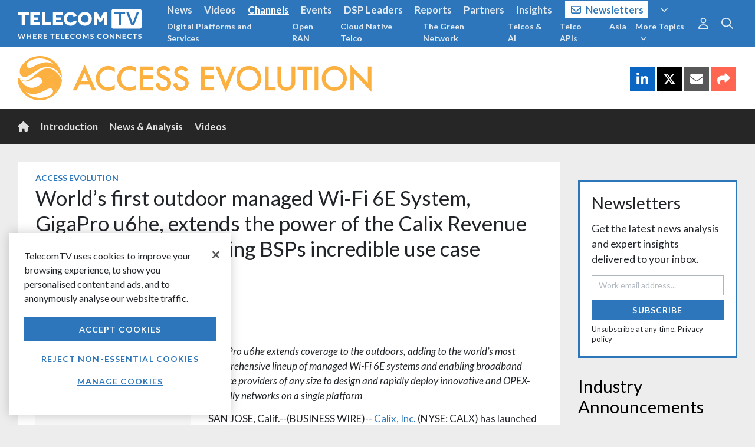

--- FILE ---
content_type: text/html; charset=utf-8
request_url: https://www.google.com/recaptcha/api2/aframe
body_size: 184
content:
<!DOCTYPE HTML><html><head><meta http-equiv="content-type" content="text/html; charset=UTF-8"></head><body><script nonce="-zH_zQ8HqAeAPg2gaVMjig">/** Anti-fraud and anti-abuse applications only. See google.com/recaptcha */ try{var clients={'sodar':'https://pagead2.googlesyndication.com/pagead/sodar?'};window.addEventListener("message",function(a){try{if(a.source===window.parent){var b=JSON.parse(a.data);var c=clients[b['id']];if(c){var d=document.createElement('img');d.src=c+b['params']+'&rc='+(localStorage.getItem("rc::a")?sessionStorage.getItem("rc::b"):"");window.document.body.appendChild(d);sessionStorage.setItem("rc::e",parseInt(sessionStorage.getItem("rc::e")||0)+1);localStorage.setItem("rc::h",'1768546525322');}}}catch(b){}});window.parent.postMessage("_grecaptcha_ready", "*");}catch(b){}</script></body></html>